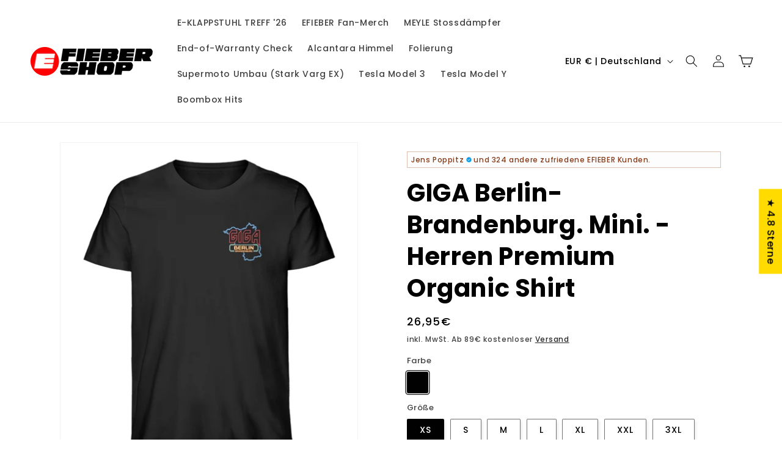

--- FILE ---
content_type: text/css
request_url: https://www.efieber.shop/cdn/shop/t/25/assets/component-cart-drawer.css?v=86104109758461395601706613841
body_size: 1350
content:
.drawer{position:fixed;z-index:1000;left:0;top:0;width:100vw;height:100%;display:flex;justify-content:flex-end;background-color:rgba(var(--color-foreground),.5);transition:visibility var(--duration-default) ease}.drawer.active{visibility:visible}.drawer__inner{height:100%;width:40rem;max-width:calc(100vw - 3rem);padding:0 1.5rem;border:.1rem solid rgba(var(--color-foreground),.2);border-right:0;overflow:hidden;display:flex;flex-direction:column;transform:translate(100%);transition:transform var(--duration-default) ease}.drawer__inner-empty{height:100%;padding:0 1.5rem;overflow:hidden;display:flex;flex-direction:column}.cart-drawer__warnings{display:flex;flex-direction:column;flex:1;justify-content:center}cart-drawer.is-empty .drawer__inner{display:grid;grid-template-rows:1fr;align-items:center;padding:0}cart-drawer.is-empty .drawer__header{display:none}cart-drawer:not(.is-empty) .cart-drawer__warnings,cart-drawer:not(.is-empty) .cart-drawer__collection{display:none}.cart-drawer__warnings--has-collection .cart__login-title{margin-top:2.5rem}.drawer.active .drawer__inner{transform:translate(0)}.drawer__header{position:relative;padding:1.5rem 0;display:flex;justify-content:space-between;align-items:center}.drawer__heading{margin:0 0 1rem}.drawer__close{display:inline-block;padding:0;min-width:4.4rem;min-height:4.4rem;box-shadow:0 0 0 .2rem rgba(var(--color-button),0);position:absolute;top:10px;right:-10px;color:rgb(var(--color-foreground));background-color:transparent;border:none;cursor:pointer}.cart-drawer__warnings .drawer__close{right:5px}.drawer__close svg{height:2.4rem;width:2.4rem}.drawer__contents{flex-grow:1;display:flex;flex-direction:column}.drawer__footer{border-top:.1rem solid rgba(var(--color-foreground),.2);padding:1.5rem 0}cart-drawer-items.is-empty+.drawer__footer{display:none}.drawer__footer>details{margin-top:-1.5rem;border-bottom:.1rem solid rgba(var(--color-foreground),.2)}.drawer__footer>details[open]{padding-bottom:1.5rem}.drawer__footer summary{display:flex;position:relative;line-height:1;padding:1.5rem 0}.drawer__footer>details+.cart-drawer__footer{padding-top:1.5rem}cart-drawer{position:fixed;top:0;left:0;width:100vw;height:100%}.cart-drawer__overlay{position:fixed;top:0;right:0;bottom:0;left:0}.cart-drawer__overlay:empty{display:block}.cart-drawer__form{flex-grow:1;display:flex;flex-wrap:wrap}.cart-drawer__collection{margin:0 2.5rem 1.5rem}.cart-drawer .drawer__cart-items-wrapper{flex-grow:1}.cart-drawer .cart-items,.cart-drawer tbody{display:block;width:100%}.cart-drawer thead{display:inline-table;width:100%;position:sticky;top:0;z-index:2}cart-drawer-items{overflow:auto;flex:1;padding-right:5px}@media screen and (max-height: 650px){cart-drawer-items{overflow:visible}.drawer__inner{overflow:scroll}}@media screen and (max-width: 599px){.drawer__inner{width:100%;max-width:100%}}.cart-drawer .cart-item{display:grid;grid-template:repeat(2,auto) / repeat(4,1fr);gap:1.5rem;margin-bottom:0;padding:0 6px}.cart-drawer .cart-item:last-child{margin-bottom:1rem}.cart-drawer .cart-item__media{grid-row:1 / 3}.cart-drawer .cart-item__image{max-width:100%}.cart-drawer .cart-items thead{margin-bottom:0}.cart-drawer .cart-items thead th:first-child,.cart-drawer .cart-items thead th:last-child{width:0;padding:0}.cart-drawer .cart-items thead th:nth-child(2){width:50%;padding-left:0}.cart-drawer .cart-items thead tr{display:table-row;margin-bottom:0}.cart-drawer .cart-items th{border-bottom:.1rem solid rgba(var(--color-foreground),.08);padding:0}.cart-drawer .cart-item:last-child{margin-bottom:1.5rem}.cart-drawer .cart-item .loading__spinner{right:5px;padding-top:2.5rem}.cart-drawer .cart-items td{padding-top:2rem}.cart-drawer .cart-item>td+td{padding-left:1rem}.cart-drawer .cart-item__details{width:auto;grid-column:2 / 4}.cart-drawer .cart-item__totals{pointer-events:none;display:flex;align-items:flex-start;justify-content:flex-end}.cart-drawer.cart-drawer .cart-item__price-wrapper>*:only-child{margin-top:0}.cart-drawer .cart-item__price-wrapper .cart-item__discounted-prices{display:flex;flex-direction:column;gap:.6rem}.cart-drawer .unit-price{margin-top:.6rem}.cart-drawer .cart-items .cart-item__quantity{padding-top:0;grid-column:2 / 5}@media screen and (max-width: 749px){.cart-drawer .cart-item cart-remove-button{margin-left:0}}.cart-drawer__footer>*+*{margin-top:1rem}.cart-drawer .totals{justify-content:space-between}.cart-drawer .price{line-height:1}.cart-drawer .tax-note{margin:1.2rem 0 1rem auto;text-align:left}.cart-drawer .product-option dd{word-break:break-word}.cart-drawer details[open]>summary .icon-caret{transform:rotate(180deg)}.cart-drawer .cart__checkout-button{max-width:none}.drawer__footer .cart__dynamic-checkout-buttons{max-width:100%}.drawer__footer #dynamic-checkout-cart ul{flex-wrap:wrap!important;flex-direction:row!important;margin:.5rem -.5rem 0 0!important;gap:.5rem}.drawer__footer [data-shopify-buttoncontainer]{justify-content:flex-start}.drawer__footer #dynamic-checkout-cart ul>li{flex-basis:calc(50% - .5rem)!important;margin:0!important}.drawer__footer #dynamic-checkout-cart ul>li:only-child{flex-basis:100%!important;margin-right:.5rem!important}@media screen and (min-width: 750px){.drawer__footer #dynamic-checkout-cart ul>li{flex-basis:calc(100% / 3 - .5rem)!important;margin:0!important}.drawer__footer #dynamic-checkout-cart ul>li:first-child:nth-last-child(2),.drawer__footer #dynamic-checkout-cart ul>li:first-child:nth-last-child(2)~li,.drawer__footer #dynamic-checkout-cart ul>li:first-child:nth-last-child(4),.drawer__footer #dynamic-checkout-cart ul>li:first-child:nth-last-child(4)~li{flex-basis:calc(50% - .5rem)!important}}cart-drawer-items::-webkit-scrollbar{width:3px}cart-drawer-items::-webkit-scrollbar-thumb{background-color:rgba(var(--color-foreground),.7);border-radius:100px}cart-drawer-items::-webkit-scrollbar-track-piece{margin-top:31px}.cart-drawer .quantity-popover-container{padding:0}.cart-drawer .quantity-popover__info.global-settings-popup{transform:translateY(0);right:0}.cart-drawer .cart-item__error{margin-top:.8rem}.cart-drawer .quantity-popover__info+.cart-item__error{margin-top:.2rem}@media screen and (min-width: 750px){.cart-drawer .cart-item__quantity--info quantity-popover>*{padding-left:0}.cart-drawer .cart-item__error{margin-left:0}}.cart-drawer .cart-item__price-wrapper{white-space:nowrap}cart-drawer-shipping-saving .cart-shipping-saving{padding:20px 0}cart-drawer-shipping-saving .cart-shipping-saving-text{margin-bottom:10px;line-height:2.275rem;text-align:center;font-size:1.3rem}cart-drawer-shipping-saving .cart-shipping-saving-text .text-bold{font-weight:600}cart-drawer-shipping-saving .cart-shipping-saving-bar .bar-with-border{border:1px solid #ccc}cart-drawer-shipping-saving .cart-shipping-saving-bar .bar-inner{display:block;height:10px}cart-drawer-shipping-saving .cart-shipping-saving__content{display:flex;justify-content:center;gap:10px}cart-drawer-shipping-saving svg{width:16px!important;height:16px!important;vertical-align:text-top;margin-right:5px}.hide_checkbox #Path_728{fill:#f3f3f3}.gift-wrapping{display:flex;align-items:center;gap:15px;padding:12px 6px;line-height:1rem;margin-bottom:15px}.gift-wrapping p{margin:0;line-height:1.275}.gift-wrapping svg{border:2px solid #151515;max-width:25px;max-height:25px}.gift-product-discount{font-size:1.4rem;margin:0;line-height:1.275}.reservation-note{margin:20px 0;padding:0 6px}.reservation-note .reservation-note-info{display:flex;justify-content:flex-start;align-items:center}.reservation-note .reservation-note-text{font-size:12px;font-style:normal;font-weight:400;line-height:16px}.reservation-note .reservation-icon{display:flex}.reservation-note .reservation-icon svg{width:16px!important;height:16px!important;margin-right:8px}cart-drawer-items.is-empty shipping-reservation{display:none}.shipping-reservation{--shipping-reservation-text-color: #4d4d4d;--shipping-reservation-background-color: #f2f2f2;--shipping-reservation-background-opacity: 1;--shipping-reservation-border-color: #cccccc;--shipping-reservation-margin-top: 10px;--shipping-reservation-margin-bottom: 10px}.shipping-reservation .shipping-reservation__wrapper{display:flex;position:relative;color:var(--shipping-reservation-text-color);font-size:1.2rem;font-style:normal;font-weight:400;line-height:16px;border:var(--shipping-reservation-border-color) 1px solid;padding:0 6px;margin-top:var(--shipping-reservation-margin-top);margin-bottom:var(--shipping-reservation-margin-bottom)}.shipping-reservation .shipping-reservation__wrapper:after{content:"";position:absolute;opacity:var(--shipping-reservation-background-opacity);background-color:var(--shipping-reservation-background-color);top:0;right:0;bottom:0;left:0;z-index:-1}cart-drawer-items.is-empty .cart__upsells{display:none}.cart__upsells{border-top:1px solid #f1efef;margin-top:15px;margin-bottom:15px;padding-top:15px}.cart__upsells-products{display:flex;flex-wrap:wrap}.cart__upsells-product{display:flex;flex-direction:row;padding:10px;margin-bottom:10px;gap:10px;flex:100%;flex-wrap:nowrap}.cart__upsell-image{align-items:center;display:flex;justify-content:center;text-align:center}.cart__upsell-image a{display:flex}.cart__upsells-product-form{display:flex;flex-direction:row;justify-content:space-between;gap:10px}.cart__upsells-product-title{display:flex;margin-bottom:10px;flex-direction:column;row-gap:5px}.cart__upsells-product-form .select__select{height:2.575rem;padding:0 .5rem}.cart__upsells-product-form .button{height:calc(2.575rem + 2px);padding:0;min-height:1rem}.cart__upsells-product-form .product-form{flex:1}.cart__upsells-product .cart-item__image{object-fit:cover;max-height:90px;max-width:90px}
/*# sourceMappingURL=/cdn/shop/t/25/assets/component-cart-drawer.css.map?v=86104109758461395601706613841 */


--- FILE ---
content_type: text/css
request_url: https://www.efieber.shop/cdn/shop/t/25/assets/component-social-proof-images-with-text.css?v=13579307306488517731706613841
body_size: -444
content:
.social-proof-wrapper{--social-proof-margin-top: 0;--social-proof-margin-bottom: 15px;--social-proof-text-size: 13px;--social-proof-text-color: inherit;--social-proof-background-color: transparent;--social-proof-background-opacity: 1;--social-proof-border-color: transparent;display:flex;padding:6px;margin-top:var(--social-proof-margin-top);margin-bottom:var(--social-proof-margin-bottom);line-height:1.1;align-items:center;position:relative;gap:.75rem;border:var(--social-proof-border-color) solid 1px}.social-proof-wrapper:after{content:"";position:absolute;opacity:var(--social-proof-background-opacity);background-color:var(--social-proof-background-color);top:0;right:0;bottom:0;left:0;z-index:-1}.social-proof-wrapper .social-proof__images{flex-shrink:0}.social-proof-wrapper .social-proof__images img{border-radius:50%}.social-proof-wrapper .social-proof__images img:last-child{transform:translate(-5px)}.social-proof-wrapper .social-proof__images img:first-child{transform:translate(0)}.social-proof-wrapper .social-proof__text{font-size:var(--social-proof-text-size);color:var(--social-proof-text-color)}.social-proof-wrapper .social-proof__text p{margin:0}
/*# sourceMappingURL=/cdn/shop/t/25/assets/component-social-proof-images-with-text.css.map?v=13579307306488517731706613841 */


--- FILE ---
content_type: text/css
request_url: https://www.efieber.shop/cdn/shop/t/25/assets/component-shipping-time-info.css?v=66927963082771598581706613841
body_size: -673
content:
.shipping-time-info{--shipping-time-info-position: left}.shipping-time-info .shipping-time-text.prod--available_text{display:flex;justify-content:var(--shipping-time-info-position);align-items:center;line-height:1}.shipping-time-info .dot{border-radius:50%;display:inline-block;margin-right:10px;vertical-align:middle;margin-bottom:3px}.shipping-time-info svg{margin-right:10px;margin-bottom:2px}
/*# sourceMappingURL=/cdn/shop/t/25/assets/component-shipping-time-info.css.map?v=66927963082771598581706613841 */


--- FILE ---
content_type: text/css
request_url: https://www.efieber.shop/cdn/shop/t/25/assets/component-trust-text.css?v=160306129767456423161706613841
body_size: -458
content:
.product-trust-text{--trust-text-color: #4d4d4d;--trust-text-size: 16px;--trust-text-icon-color: #4d4d4d;--trust-text-position: left}.product-trust-text .product-trust-text__content{display:flex;align-items:center;justify-content:var(--trust-text-position);font-size:var(--trust-text-size);color:var(--trust-text-color);line-height:16px}.product-trust-text .product-trust-text__content svg,.product-trust-text .product-trust-text__content .dot{margin-right:10px}.product-trust-text .product-trust-text__content .dot{height:16px;width:16px;background-color:var(--trust-text-icon-color);border-radius:50%;display:inline-block;vertical-align:middle}.product-trust-text .product-trust-text__content svg{fill:var(--trust-text-icon-color)}
/*# sourceMappingURL=/cdn/shop/t/25/assets/component-trust-text.css.map?v=160306129767456423161706613841 */


--- FILE ---
content_type: text/css
request_url: https://www.efieber.shop/cdn/shop/t/25/assets/component-featured-box.css?v=31592698084371781051706613841
body_size: -393
content:
.featured-box-wrapper .featured-box-items{display:flex}.featured-box-wrapper .featured-box-items .featured-box-item{display:flex;align-items:center}.featured-box-wrapper .featured-box-items .featured-box-item .box-item-icon{width:24px;height:24px}.featured-box-wrapper .featured-box-items .featured-box-item .box-item-icon svg{width:100%!important;height:100%!important}.featured-box-wrapper .featured-box-items.boxes-one_column{flex-flow:column;padding:0 1rem;border-width:1px;border-style:solid}.featured-box-wrapper .featured-box-items.boxes-one_column .featured-box-item{padding:1rem 0;line-height:1;gap:1rem}.featured-box-wrapper .featured-box-items.boxes-two_column{flex-wrap:wrap}.featured-box-wrapper .featured-box-items.boxes-two_column .featured-box-item{font-size:12px;line-height:1;flex:1 1 48%;padding:8px;margin:2% 2% 0 0;gap:1.275rem;border-width:1px;border-style:solid}.featured-box-wrapper .featured-box-items.boxes-two_column .featured-box-item .box-item-icon{min-width:24px}@media screen and (max-width: 369px){.featured-box-wrapper .featured-box-item{min-width:140px;gap:1rem}}
/*# sourceMappingURL=/cdn/shop/t/25/assets/component-featured-box.css.map?v=31592698084371781051706613841 */


--- FILE ---
content_type: text/javascript
request_url: https://www.efieber.shop/cdn/shop/t/25/assets/cart-drawer.js?v=2711406847816727741706613841
body_size: 1440
content:
class CartDrawer extends HTMLElement{constructor(){super(),this.addEventListener("keyup",evt=>evt.code==="Escape"&&this.close()),this.querySelector("#CartDrawer-Overlay").addEventListener("click",this.close.bind(this)),this.setHeaderCartIconAccessibility()}connectedCallback(){this.addEventListener("click",evt=>{const giftWrappingElement=evt.target.closest(".gift-wrapping");if(giftWrappingElement){const id=giftWrappingElement.getAttribute("data-id"),isGiftAdded=giftWrappingElement.classList.contains("active")?"true":"false";this.addOrRemoveGift(id,isGiftAdded)}}),window.location.pathname=="/cart"&&(this.open(),document.querySelector("cart-items").closest("main").classList.add("is-cart-drawer"),this.fromCart=!0)}setHeaderCartIconAccessibility(){const cartLink=document.querySelector("#cart-icon-bubble");cartLink.setAttribute("role","button"),cartLink.setAttribute("aria-haspopup","dialog"),cartLink.addEventListener("click",event=>{event.preventDefault(),this.open(cartLink)}),cartLink.addEventListener("keydown",event=>{event.code.toUpperCase()==="SPACE"&&(event.preventDefault(),this.open(cartLink))})}open(triggeredBy){triggeredBy&&this.setActiveElement(triggeredBy);const cartDrawerNote=this.querySelector('[id^="Details-"] summary');cartDrawerNote&&!cartDrawerNote.hasAttribute("role")&&this.setSummaryAccessibility(cartDrawerNote),setTimeout(()=>{this.classList.add("animate","active")}),this.addEventListener("transitionend",()=>{const containerToTrapFocusOn=this.classList.contains("is-empty")?this.querySelector(".drawer__inner-empty"):document.getElementById("CartDrawer"),focusElement=this.querySelector(".drawer__inner")||this.querySelector(".drawer__close");trapFocus(containerToTrapFocusOn,focusElement)},{once:!0}),document.body.classList.add("overflow-hidden")}close(){this.fromCart&&window.location.replace("/"),this.classList.remove("active"),removeTrapFocus(this.activeElement),document.body.classList.remove("overflow-hidden")}setSummaryAccessibility(cartDrawerNote){cartDrawerNote.setAttribute("role","button"),cartDrawerNote.setAttribute("aria-expanded","false"),cartDrawerNote.nextElementSibling.getAttribute("id")&&cartDrawerNote.setAttribute("aria-controls",cartDrawerNote.nextElementSibling.id),cartDrawerNote.addEventListener("click",event=>{event.currentTarget.setAttribute("aria-expanded",!event.currentTarget.closest("details").hasAttribute("open"))}),cartDrawerNote.parentElement.addEventListener("keyup",onKeyUpEscape)}renderContents(parsedState){const cartLink=document.querySelector("#cart-icon-bubble"),cartLinkIcon=cartLink.dataset.cartIcon;if(this.querySelector(".drawer__inner").classList.contains("is-empty")&&this.querySelector(".drawer__inner").classList.remove("is-empty"),this.productId=parsedState.id,this.getSectionsToRender().forEach(section=>{const sectionElement=section.selector?document.querySelector(section.selector):document.getElementById(section.id);sectionElement.innerHTML=this.getSectionInnerHTML(parsedState.sections[section.id],section.selector)}),cartLinkIcon=="icon-basket"){let svgHTML=document.getElementById("hiddenSvg").innerHTML,currentSvg=cartLink.querySelector("svg");currentSvg.innerHTML=svgHTML}setTimeout(()=>{this.querySelector("#CartDrawer-Overlay").addEventListener("click",this.close.bind(this)),this.open()})}getSectionInnerHTML(html,selector=".shopify-section"){return new DOMParser().parseFromString(html,"text/html").querySelector(selector).innerHTML}getSectionsToRender(){return[{id:"cart-drawer",selector:"#CartDrawer"},{id:"cart-icon-bubble"}]}getSectionDOM(html,selector=".shopify-section"){return new DOMParser().parseFromString(html,"text/html").querySelector(selector)}setActiveElement(element){this.activeElement=element}async changeGiftItemQuantity(){const cartItems=this.querySelector("cart-items")||this.querySelector("cart-drawer-items"),giftIndex=document.querySelector("input[data-gift-id]").dataset.index;cartItems.updateQuantity(giftIndex,0)}async addOrRemoveGift(id,isGiftAdded){if(document.querySelector(".gift-wrapping svg").classList.toggle("hide_checkbox"),isGiftAdded=="false"){await this.addGiftItem(id);return}await this.changeGiftItemQuantity()}async addGiftItem(id){const config=fetchConfig("javascript");config.headers["X-Requested-With"]="XMLHttpRequest",delete config.headers["Content-Type"];const depositGiftData=new FormData;depositGiftData.append("id",id),depositGiftData.append("quantity",1),depositGiftData.append("sections",this.getSectionsToRender().map(section=>section.id)),config.body=depositGiftData,fetch(`${routes.cart_add_url}`,config).then(giftResponse=>giftResponse.json()).then(giftResponse=>{giftResponse.status?console.error("Could not add gift",giftResponse):this.renderContents(giftResponse)}).catch(e=>{console.error("Cart drawer is not available.")})}}customElements.define("cart-drawer",CartDrawer);class CartDrawerItems extends CartItems{getSectionsToRender(){return[{id:"CartDrawer",section:"cart-drawer",selector:".drawer__inner"},{id:"cart-icon-bubble",section:"cart-icon-bubble",selector:".shopify-section"}]}}customElements.define("cart-drawer-items",CartDrawerItems);class CartDrawerShippingSavingBar extends CartItems{constructor(){super()}getSectionsToRender(){return[{id:"CartDrawer",section:"cart-drawer",selector:".drawer__inner"},{id:"cart-shipping-saving"}]}}customElements.define("cart-drawer-shipping-saving",CartDrawerShippingSavingBar);let globalIntervalId=null,activeInstances=0;class ShippingReservation extends HTMLElement{constructor(){super(),activeInstances++;const currentTime=new Date().getTime(),expirationTimestamp=localStorage.getItem("sr_expirationTimestamp");if(this.shouldHideCountdown(currentTime,expirationTimestamp)){this.style.display="none";return}const countdownTime=this.getAttribute("data-time-countdown")||15,{minutes,seconds}=this.getInitialTime(countdownTime);this.state={minutes,seconds,countdownElement:this.querySelector(".shipping-reservation__time-countdown")}}connectedCallback(){globalIntervalId===null&&this.startGlobalTimer()}disconnectedCallback(){activeInstances--,activeInstances<=0&&(clearInterval(globalIntervalId),globalIntervalId=null,this.clearLocalStorage())}shouldHideCountdown(currentTime,expirationTimestamp){return expirationTimestamp&&currentTime-expirationTimestamp<864e5}getInitialTime(countdownTime){let minutes=parseInt(countdownTime,10),seconds=0;const savedTime=localStorage.getItem("sr_savedTime"),savedTimestamp=localStorage.getItem("sr_savedTimestamp");if(savedTime&&savedTimestamp){const currentTime=new Date().getTime(),elapsedTime=Math.floor((currentTime-savedTimestamp)/1e3),remainingTime=savedTime-elapsedTime;minutes=Math.floor(remainingTime/60),seconds=remainingTime%60}return{minutes,seconds}}updateCountdown(){let{minutes,seconds,countdownElement}=this.state;const formattedMinutes=String(minutes).padStart(2,"0"),formattedSeconds=String(seconds).padStart(2,"0");if(countdownElement.textContent=`${formattedMinutes}:${formattedSeconds}`,seconds<=0)if(minutes<=0){this.clearLocalStorage(),this.style.display="none";return}else minutes--,seconds=59;else seconds--;const remainingTime=minutes*60+seconds;localStorage.setItem("sr_savedTime",remainingTime),localStorage.setItem("sr_savedTimestamp",new Date().getTime()),this.state={minutes,seconds,countdownElement}}startGlobalTimer(){globalIntervalId=setInterval(()=>{document.querySelectorAll("shipping-reservation").forEach(instance=>instance.updateCountdown())},1e3)}clearLocalStorage(){localStorage.removeItem("sr_savedTime"),localStorage.removeItem("sr_savedTimestamp"),localStorage.removeItem("sr_expirationTimestamp")}}customElements.define("shipping-reservation",ShippingReservation);
//# sourceMappingURL=/cdn/shop/t/25/assets/cart-drawer.js.map?v=2711406847816727741706613841
